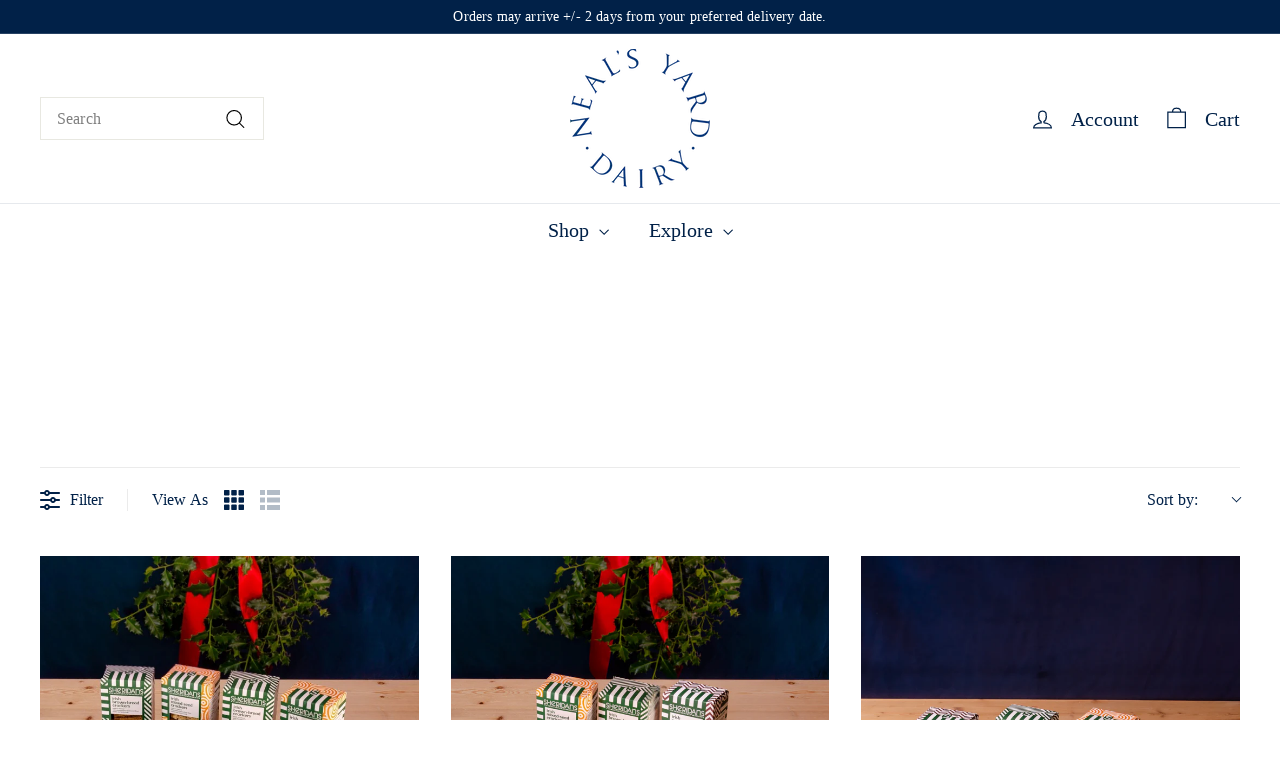

--- FILE ---
content_type: text/css
request_url: https://cdn.boostcommerce.io/widget-integration/theme/customization/nyd-store.myshopify.com/3krHZeE9FG/customization-1728054663614.css
body_size: 177
content:
/*********************** Custom css for Boost AI Search & Discovery  ************************/
.boost-sd__header-main-2-content--relative {
    background-color:#FFFFFF;
    position: relative
}
.boost-sd__header-main-2-content {
    padding: 20px 0px;
}
.boost-sd__product-price {
  font-size: 17px;
  font-weight: 700;
}
.boost-sd__product-title {
  font-size: 15px;
  font-weight:100;
  color: var(--colorTextBody);
}
.boost-sd__product-info {
  gap: 0;
}

--- FILE ---
content_type: text/javascript
request_url: https://www.nealsyarddairy.co.uk/cdn/shop/t/185/assets/section-collection-header.js?v=40131443076822210851728421713
body_size: -533
content:
import{config}from"@archetype-themes/scripts/config";import{EVENTS,publish}from"@archetype-themes/utils/pubsub";let hasLoadedBefore=!1;class CollectionHeader extends HTMLElement{constructor(){super(),this.namespace=".collection-header";var heroImageContainer=this.querySelector(".collection-hero");heroImageContainer?(hasLoadedBefore&&this.checkIfNeedReload(),heroImageContainer.classList.remove("loading","loading--delayed"),heroImageContainer.classList.add("loaded")):config.overlayHeader&&publish(EVENTS.headerOverlayDisable),hasLoadedBefore=!0}checkIfNeedReload(){if(Shopify.designMode&&config.overlayHeader){var header=document.querySelector(".header-wrapper");header.classList.contains("header-wrapper--overlay")||location.reload()}}}customElements.define("section-collection-header",CollectionHeader);
//# sourceMappingURL=/cdn/shop/t/185/assets/section-collection-header.js.map?v=40131443076822210851728421713
